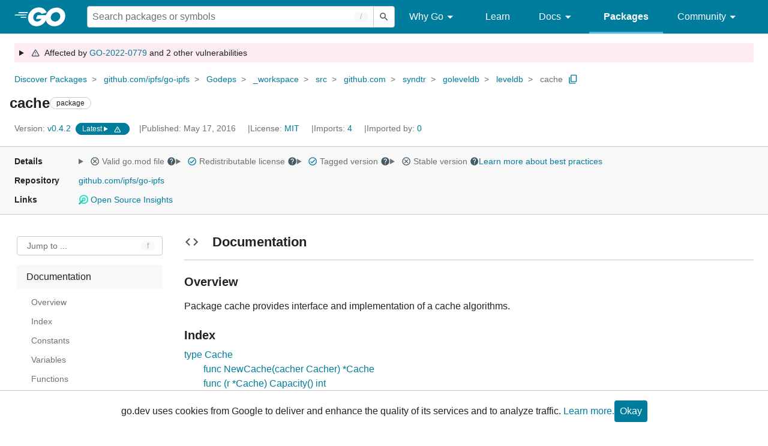

--- FILE ---
content_type: text/html; charset=utf-8
request_url: https://pkg.go.dev/github.com/ipfs/go-ipfs/Godeps/_workspace/src/github.com/syndtr/goleveldb/leveldb/cache
body_size: 85647
content:


<!DOCTYPE html>
<html lang="en" data-layout="responsive" data-local="">
  <head>
    
    <script>
      window.addEventListener('error', window.__err=function f(e){f.p=f.p||[];f.p.push(e)});
    </script>
    <script>
      (function() {
        const theme = document.cookie.match(/prefers-color-scheme=(light|dark|auto)/)?.[1]
        if (theme) {
          document.querySelector('html').setAttribute('data-theme', theme);
        }
      }())
    </script>
    <meta charset="utf-8">
    <meta http-equiv="X-UA-Compatible" content="IE=edge">
    <meta name="viewport" content="width=device-width, initial-scale=1.0">
    <meta name="Description" content="Package cache provides interface and implementation of a cache algorithms.">
    
    <meta class="js-gtmID" data-gtmid="GTM-W8MVQXG">
    <link rel="shortcut icon" href="/static/shared/icon/favicon.ico">
    
  
    <link rel="canonical" href="https://pkg.go.dev/github.com/ipfs/go-ipfs/Godeps/_workspace/src/github.com/syndtr/goleveldb/leveldb/cache">
  

    <link href="/static/frontend/frontend.min.css?version=prod-frontend-00130-wpf" rel="stylesheet">
    
    <link rel="search" type="application/opensearchdescription+xml" href="/opensearch.xml" title="Go Packages">
    
    
  <title>cache package - github.com/ipfs/go-ipfs/Godeps/_workspace/src/github.com/syndtr/goleveldb/leveldb/cache - Go Packages</title>

    
  <link href="/static/frontend/unit/unit.min.css?version=prod-frontend-00130-wpf" rel="stylesheet">
  
  <link href="/static/frontend/unit/main/main.min.css?version=prod-frontend-00130-wpf" rel="stylesheet">


  </head>
  <body>
    
    <script>
      function loadScript(src, mod = true) {
        let s = document.createElement('script');
        s.src = src;
        if (mod) {
          s.type = 'module';
          s.async = true;
          s.defer = true
        }
        document.head.appendChild(s);
      }
      loadScript("/third_party/dialog-polyfill/dialog-polyfill.js", false)
      loadScript("/static/frontend/frontend.js");
    </script>
    
  <header class="go-Header go-Header--full js-siteHeader">
    <div class="go-Header-inner go-Header-inner--dark">
      <nav class="go-Header-nav">
        <a href="https://go.dev/" class="js-headerLogo" data-gtmc="nav link"
            data-test-id="go-header-logo-link" role="heading" aria-level="1">
          <img class="go-Header-logo" src="/static/shared/logo/go-white.svg" alt="Go">
        </a>
         <div class="skip-navigation-wrapper">
            <a class="skip-to-content-link" aria-label="Skip to main content" href="#main-content"> Skip to Main Content </a>
          </div>
        <div class="go-Header-rightContent">
          
<div class="go-SearchForm js-searchForm">
  <form
    class="go-InputGroup go-ShortcutKey go-SearchForm-form"
    action="/search"
    data-shortcut="/"
    data-shortcut-alt="search"
    data-gtmc="search form"
    aria-label="Search for a package"
    role="search"
  >
    <input name="q" class="go-Input js-searchFocus" aria-label="Search for a package" type="search"
        autocapitalize="off" autocomplete="off" autocorrect="off" spellcheck="false"
        placeholder="Search packages or symbols"
        value="" />
    <input name="m" value="" hidden>
    <button class="go-Button go-Button--inverted" aria-label="Submit search">
      <img
        class="go-Icon"
        height="24"
        width="24"
        src="/static/shared/icon/search_gm_grey_24dp.svg"
        alt=""
      />
    </button>
  </form>
  <button class="go-SearchForm-expandSearch js-expandSearch" data-gtmc="nav button"
      aria-label="Open search" data-test-id="expand-search">
    <img class="go-Icon go-Icon--inverted" height="24" width="24"
        src="/static/shared/icon/search_gm_grey_24dp.svg" alt="">

  </button>
</div>

          <ul class="go-Header-menu">
            <li class="go-Header-menuItem">
              <a class="js-desktop-menu-hover" href="#" data-gtmc="nav link">
                Why Go
                <img class="go-Icon" height="24" width="24" src="/static/shared/icon/arrow_drop_down_gm_grey_24dp.svg" alt="submenu dropdown icon">
              </a>
              <ul class="go-Header-submenu go-Header-submenu--why js-desktop-submenu-hover" aria-label="submenu">
                  <li class="go-Header-submenuItem">
                    <div>
                      <a href="https://go.dev/solutions#case-studies">
                        <span>Case Studies</span>
                      </a>
                    </div>
                    <p>Common problems companies solve with Go</p>
                  </li>
                  <li class="go-Header-submenuItem">
                    <div>
                      <a href="https://go.dev/solutions#use-cases">
                        <span>Use Cases</span>
                      </a>
                    </div>
                    <p>Stories about how and why companies use Go</p>
                  </li>
                  <li class="go-Header-submenuItem">
                    <div>
                      <a href="https://go.dev/security/">
                        <span>Security</span>
                      </a>
                    </div>
                    <p>How Go can help keep you secure by default</p>
                  </li>
              </ul>
            </li>
            <li class="go-Header-menuItem">
              <a href="https://go.dev/learn/" data-gtmc="nav link">Learn</a>
            </li>
            <li class="go-Header-menuItem">
              <a class="js-desktop-menu-hover" href="#" data-gtmc="nav link">
                Docs
                <img class="go-Icon" height="24" width="24" src="/static/shared/icon/arrow_drop_down_gm_grey_24dp.svg" alt="submenu dropdown icon">
              </a>
              <ul class="go-Header-submenu go-Header-submenu--docs js-desktop-submenu-hover" aria-label="submenu">
                <li class="go-Header-submenuItem">
                  <div>
                    <a href="https://go.dev/doc/effective_go">
                      <span>Effective Go</span>
                    </a>
                  </div>
                  <p>Tips for writing clear, performant, and idiomatic Go code</p>
                </li>
                <li class="go-Header-submenuItem">
                  <div>
                    <a href="https://go.dev/doc/">
                      <span>Go User Manual</span>
                    </a>
                  </div>
                  <p>A complete introduction to building software with Go</p>
                </li>
                <li class="go-Header-submenuItem">
                  <div>
                    <a href="https://pkg.go.dev/std">
                      <span>Standard library</span>
                    </a>
                  </div>
                  <p>Reference documentation for Go's standard library</p>
                </li>
                <li class="go-Header-submenuItem">
                  <div>
                    <a href="https://go.dev/doc/devel/release">
                      <span>Release Notes</span>
                    </a>
                  </div>
                  <p>Learn what's new in each Go release</p>
                </li>
              </ul>
            </li>
            <li class="go-Header-menuItem go-Header-menuItem--active">
              <a href="/" data-gtmc="nav link">Packages</a>
            </li>
            <li class="go-Header-menuItem">
              <a class="js-desktop-menu-hover" href="#" data-gtmc="nav link">
                Community
                <img class="go-Icon" height="24" width="24" src="/static/shared/icon/arrow_drop_down_gm_grey_24dp.svg" alt="submenu dropdown icon">
              </a>
              <ul class="go-Header-submenu go-Header-submenu--community js-desktop-submenu-hover" aria-label="submenu">
                <li class="go-Header-submenuItem">
                  <div>
                    <a href="https://go.dev/talks/">
                      <span>Recorded Talks</span>
                    </a>
                  </div>
                  <p>Videos from prior events</p>
                </li>
                <li class="go-Header-submenuItem">
                  <div>
                    <a href="https://www.meetup.com/pro/go">
                      <span>Meetups</span>
                      <i class="material-icons">
                        <img class="go-Icon" height="24" width="24"
                            src="/static/shared/icon/launch_gm_grey_24dp.svg" alt="">
                      </i>
                    </a>
                  </div>
                  <p>Meet other local Go developers</p>
                </li>
                <li class="go-Header-submenuItem">
                  <div>
                    <a href="https://github.com/golang/go/wiki/Conferences">
                      <span>Conferences</span>
                      <i class="material-icons">
                        <img class="go-Icon" height="24" width="24"
                            src="/static/shared/icon/launch_gm_grey_24dp.svg" alt="">
                      </i>
                    </a>
                  </div>
                  <p>Learn and network with Go developers from around the world</p>
                </li>
                <li class="go-Header-submenuItem">
                  <div>
                    <a href="https://go.dev/blog">
                      <span>Go blog</span>
                    </a>
                  </div>
                  <p>The Go project's official blog.</p>
                </li>
                <li class="go-Header-submenuItem">
                  <div>
                    <a href="https://go.dev/help">
                      <span>Go project</span>
                    </a>
                  </div>
                  <p>Get help and stay informed from Go</p>
                </li>
                <li class="go-Header-submenuItem">
                  <div>
                    Get connected
                  </div>
                  <p></p>
                  <div class="go-Header-socialIcons">
                      <a
                        class="go-Header-socialIcon"
                        aria-label="Get connected with google-groups (Opens in new window)"
                        title="Get connected with google-groups (Opens in new window)"
                        href="https://groups.google.com/g/golang-nuts">
                        <img src="/static/shared/logo/social/google-groups.svg" />
                      </a>
                      <a
                        class="go-Header-socialIcon"
                        aria-label="Get connected with github (Opens in new window)"
                        title="Get connected with github (Opens in new window)"
                        href="https://github.com/golang">
                        <img src="/static/shared/logo/social/github.svg" />
                      </a>
                      <a
                        class="go-Header-socialIcon"
                        aria-label="Get connected with twitter (Opens in new window)"
                        title="Get connected with twitter (Opens in new window)"
                        href="https://twitter.com/golang">
                        <img src="/static/shared/logo/social/twitter.svg" />
                      </a>
                      <a
                        class="go-Header-socialIcon"
                        aria-label="Get connected with reddit (Opens in new window)"
                        title="Get connected with reddit (Opens in new window)"
                        href="https://www.reddit.com/r/golang/">
                        <img src="/static/shared/logo/social/reddit.svg" />
                      </a>
                      <a
                        class="go-Header-socialIcon"
                        aria-label="Get connected with slack (Opens in new window)"
                        title="Get connected with slack (Opens in new window)"
                        href="https://invite.slack.golangbridge.org/">
                        <img src="/static/shared/logo/social/slack.svg" />
                      </a>
                      <a
                        class="go-Header-socialIcon"
                        aria-label="Get connected with stack-overflow (Opens in new window)"
                        title=""
                        href="https://stackoverflow.com/collectives/go">
                        <img src="/static/shared/logo/social/stack-overflow.svg" />
                      </a>
                  </div>
                </li>
              </ul>
            </li>
          </ul>
          <button class="go-Header-navOpen js-headerMenuButton go-Header-navOpen--white" data-gtmc="nav button" aria-label="Open navigation">
          </button>
        </div>
      </nav>
    </div>
  </header>
  <aside class="go-NavigationDrawer js-header">
    <nav class="go-NavigationDrawer-nav">
      <div class="go-NavigationDrawer-header">
        <a href="https://go.dev/">
          <img class="go-NavigationDrawer-logo" src="/static/shared/logo/go-blue.svg" alt="Go.">
        </a>
      </div>
      <ul class="go-NavigationDrawer-list">
          <li class="go-NavigationDrawer-listItem js-mobile-subnav-trigger go-NavigationDrawer-hasSubnav">
            <a href="#">
              <span>Why Go</span>
              <i class="material-icons">
                <img class="go-Icon" height="24" width="24"
                  src="/static/shared/icon/navigate_next_gm_grey_24dp.svg" alt="">
              </i>
            </a>

            <div class="go-NavigationDrawer go-NavigationDrawer-submenuItem">
              <div class="go-NavigationDrawer-nav">
                <div class="go-NavigationDrawer-header">
                  <a href="#">
                    <i class="material-icons">
                      <img class="go-Icon" height="24" width="24"
                        src="/static/shared/icon/navigate_before_gm_grey_24dp.svg" alt="">
                      </i>
                      Why Go
                  </a>
                </div>
                <ul class="go-NavigationDrawer-list">
                  <li class="go-NavigationDrawer-listItem">
                    <a href="https://go.dev/solutions#case-studies">
                      Case Studies
                    </a>
                  </li>
                  <li class="go-NavigationDrawer-listItem">
                    <a href="https://go.dev/solutions#use-cases">
                      Use Cases
                    </a>
                  </li>
                  <li class="go-NavigationDrawer-listItem">
                    <a href="https://go.dev/security/">
                      Security
                    </a>
                  </li>
                </ul>
              </div>
            </div>
          </li>
          <li class="go-NavigationDrawer-listItem">
            <a href="https://go.dev/learn/">Learn</a>
          </li>
          <li class="go-NavigationDrawer-listItem js-mobile-subnav-trigger go-NavigationDrawer-hasSubnav">
            <a href="#">
              <span>Docs</span>
              <i class="material-icons">
                <img class="go-Icon" height="24" width="24"
                  src="/static/shared/icon/navigate_next_gm_grey_24dp.svg" alt="">
              </i>
            </a>

            <div class="go-NavigationDrawer go-NavigationDrawer-submenuItem">
              <div class="go-NavigationDrawer-nav">
                <div class="go-NavigationDrawer-header">
                  <a href="#"><i class="material-icons">
                    <img class="go-Icon" height="24" width="24"
                      src="/static/shared/icon/navigate_before_gm_grey_24dp.svg" alt="">
                    </i>
                    Docs
                  </a>
                </div>
                <ul class="go-NavigationDrawer-list">
                  <li class="go-NavigationDrawer-listItem">
                    <a href="https://go.dev/doc/effective_go">
                      Effective Go
                    </a>
                  </li>
                  <li class="go-NavigationDrawer-listItem">
                    <a href="https://go.dev/doc/">
                      Go User Manual
                    </a>
                  </li>
                  <li class="go-NavigationDrawer-listItem">
                    <a href="https://pkg.go.dev/std">
                      Standard library
                    </a>
                  </li>
                  <li class="go-NavigationDrawer-listItem">
                    <a href="https://go.dev/doc/devel/release">
                      Release Notes
                    </a>
                  </li>
                </ul>
              </div>
            </div>
          </li>
          <li class="go-NavigationDrawer-listItem go-NavigationDrawer-listItem--active">
            <a href="/">Packages</a>
          </li>
          <li class="go-NavigationDrawer-listItem js-mobile-subnav-trigger go-NavigationDrawer-hasSubnav">
            <a href="#">
              <span>Community</span>
              <i class="material-icons">
                <img class="go-Icon" height="24" width="24"
                  src="/static/shared/icon/navigate_next_gm_grey_24dp.svg" alt="">
              </i>
            </a>
            <div class="go-NavigationDrawer go-NavigationDrawer-submenuItem">
              <div class="go-NavigationDrawer-nav">
                <div class="go-NavigationDrawer-header">
                  <a href="#">
                    <i class="material-icons">
                      <img class="go-Icon" height="24" width="24"
                        src="/static/shared/icon/navigate_before_gm_grey_24dp.svg" alt="">
                    </i>
                    Community
                  </a>
                </div>
                <ul class="go-NavigationDrawer-list">
                  <li class="go-NavigationDrawer-listItem">
                    <a href="https://go.dev/talks/">
                      Recorded Talks
                    </a>
                  </li>
                  <li class="go-NavigationDrawer-listItem">
                    <a href="https://www.meetup.com/pro/go">
                      Meetups
                      <i class="material-icons">
                      <img class="go-Icon" height="24" width="24"
                          src="/static/shared/icon/launch_gm_grey_24dp.svg" alt="">
                      </i>
                    </a>
                  </li>
                  <li class="go-NavigationDrawer-listItem">
                    <a href="https://github.com/golang/go/wiki/Conferences">
                      Conferences
                      <i class="material-icons">
                        <img class="go-Icon" height="24" width="24" src="/static/shared/icon/launch_gm_grey_24dp.svg" alt="">
                      </i>
                    </a>
                  </li>
                  <li class="go-NavigationDrawer-listItem">
                    <a href="https://go.dev/blog">
                      Go blog
                    </a>
                  </li>
                  <li class="go-NavigationDrawer-listItem">
                    <a href="https://go.dev/help">
                      Go project
                    </a>
                  </li>
                  <li class="go-NavigationDrawer-listItem">
                    <div>Get connected</div>
                    <div class="go-Header-socialIcons">
                        <a class="go-Header-socialIcon" href="https://groups.google.com/g/golang-nuts"><img src="/static/shared/logo/social/google-groups.svg" /></a>
                        <a class="go-Header-socialIcon" href="https://github.com/golang"><img src="/static/shared/logo/social/github.svg" /></a>
                        <a class="go-Header-socialIcon" href="https://twitter.com/golang"><img src="/static/shared/logo/social/twitter.svg" /></a>
                        <a class="go-Header-socialIcon" href="https://www.reddit.com/r/golang/"><img src="/static/shared/logo/social/reddit.svg" /></a>
                        <a class="go-Header-socialIcon" href="https://invite.slack.golangbridge.org/"><img src="/static/shared/logo/social/slack.svg" /></a>
                        <a class="go-Header-socialIcon" href="https://stackoverflow.com/collectives/go"><img src="/static/shared/logo/social/stack-overflow.svg" /></a>
                    </div>
                  </li>
                </ul>
              </div>
            </div>
          </li>
      </ul>
    </nav>
  </aside>
  <div class="go-NavigationDrawer-scrim js-scrim" role="presentation"></div>

    
  <main class="go-Main" id="main-content">
    <div class="go-Main-banner" role="alert">
        <details class="js-versionDetails">
            <summary class="go-Message go-Message--alert">
            <img
                class="go-Icon"
                height="24"
                width="24"
                src="/static/shared/icon/alert_gm_grey_24dp.svg"
                alt="Alert"
            />&nbsp;
            Affected by <a href="/vuln/GO-2022-0779">GO-2022-0779</a>
             and 2 other vulnerabilities
          </summary>
          <div>
            
  <div class="go-Message go-Message--alert">
    <img
        class="go-Icon"
        height="24"
        width="24"
        src="/static/shared/icon/alert_gm_grey_24dp.svg"
        alt="Alert"
    />&nbsp;
    <a href="/vuln/GO-2022-0779">GO-2022-0779</a>: Path traversal in github.com/ipfs/go-ipfs
  </div>

  <div class="go-Message go-Message--alert">
    <img
        class="go-Icon"
        height="24"
        width="24"
        src="/static/shared/icon/alert_gm_grey_24dp.svg"
        alt="Alert"
    />&nbsp;
    <a href="/vuln/GO-2022-0873">GO-2022-0873</a>: Control character injection in console output in github.com/ipfs/go-ipfs
  </div>

  <div class="go-Message go-Message--alert">
    <img
        class="go-Icon"
        height="24"
        width="24"
        src="/static/shared/icon/alert_gm_grey_24dp.svg"
        alt="Alert"
    />&nbsp;
    <a href="/vuln/GO-2024-2779">GO-2024-2779</a>: Access Restriction Bypass in go-ipfs in github.com/ipfs/go-ipfs
  </div>

          </div>
        </details>
    </div>
    <header class="go-Main-header js-mainHeader">
  
  
  <nav class="go-Main-headerBreadcrumb go-Breadcrumb" aria-label="Breadcrumb" data-test-id="UnitHeader-breadcrumb">
    <ol>
      
        
          <li data-test-id="UnitHeader-breadcrumbItem">
            <a href="/" data-gtmc="breadcrumb link">Discover Packages</a>
          </li>
        
          <li data-test-id="UnitHeader-breadcrumbItem">
            <a href="/github.com/ipfs/go-ipfs" data-gtmc="breadcrumb link">github.com/ipfs/go-ipfs</a>
          </li>
        
          <li data-test-id="UnitHeader-breadcrumbItem">
            <a href="/github.com/ipfs/go-ipfs/Godeps" data-gtmc="breadcrumb link">Godeps</a>
          </li>
        
          <li data-test-id="UnitHeader-breadcrumbItem">
            <a href="/github.com/ipfs/go-ipfs/Godeps/_workspace" data-gtmc="breadcrumb link">_workspace</a>
          </li>
        
          <li data-test-id="UnitHeader-breadcrumbItem">
            <a href="/github.com/ipfs/go-ipfs/Godeps/_workspace/src" data-gtmc="breadcrumb link">src</a>
          </li>
        
          <li data-test-id="UnitHeader-breadcrumbItem">
            <a href="/github.com/ipfs/go-ipfs/Godeps/_workspace/src/github.com" data-gtmc="breadcrumb link">github.com</a>
          </li>
        
          <li data-test-id="UnitHeader-breadcrumbItem">
            <a href="/github.com/ipfs/go-ipfs/Godeps/_workspace/src/github.com/syndtr" data-gtmc="breadcrumb link">syndtr</a>
          </li>
        
          <li data-test-id="UnitHeader-breadcrumbItem">
            <a href="/github.com/ipfs/go-ipfs/Godeps/_workspace/src/github.com/syndtr/goleveldb" data-gtmc="breadcrumb link">goleveldb</a>
          </li>
        
          <li data-test-id="UnitHeader-breadcrumbItem">
            <a href="/github.com/ipfs/go-ipfs/Godeps/_workspace/src/github.com/syndtr/goleveldb/leveldb" data-gtmc="breadcrumb link">leveldb</a>
          </li>
        
        <li>
          <a href="/github.com/ipfs/go-ipfs@v0.4.2/Godeps/_workspace/src/github.com/syndtr/goleveldb/leveldb/cache" data-gtmc="breadcrumb link" aria-current="location"
              data-test-id="UnitHeader-breadcrumbCurrent">
            cache
          </a>
          
            <button
              class="go-Button go-Button--inline go-Clipboard js-clipboard"
              title="Copy path to clipboard.&#10;&#10;github.com/ipfs/go-ipfs/Godeps/_workspace/src/github.com/syndtr/goleveldb/leveldb/cache"
              aria-label="Copy Path to Clipboard"
              data-to-copy="github.com/ipfs/go-ipfs/Godeps/_workspace/src/github.com/syndtr/goleveldb/leveldb/cache"
              data-gtmc="breadcrumbs button"
            >
              <img
                class="go-Icon go-Icon--accented"
                height="24"
                width="24"
                src="/static/shared/icon/content_copy_gm_grey_24dp.svg"
                alt=""
              >
            </button>
          
        
      </li>
    </ol>
  </nav>

  <div class="go-Main-headerContent">
    
  <div class="go-Main-headerTitle js-stickyHeader">
    <a class="go-Main-headerLogo" href="https://go.dev/" aria-hidden="true" tabindex="-1" data-gtmc="header link" aria-label="Link to Go Homepage">
      <img height="78" width="207" src="/static/shared/logo/go-blue.svg" alt="Go">
    </a>
    <h1 class="UnitHeader-titleHeading" data-test-id="UnitHeader-title">cache</h1>
    
      <span class="go-Chip go-Chip--inverted">package</span>
    
    
      
        <button
          class="go-Button go-Button--inline go-Clipboard js-clipboard"
          title="Copy path to clipboard.&#10;&#10;github.com/ipfs/go-ipfs/Godeps/_workspace/src/github.com/syndtr/goleveldb/leveldb/cache"
          aria-label="Copy Path to Clipboard"
          data-to-copy="github.com/ipfs/go-ipfs/Godeps/_workspace/src/github.com/syndtr/goleveldb/leveldb/cache"
          data-gtmc="title button"
          tabindex="-1"
        >
          <img
            class="go-Icon go-Icon--accented"
            height="24"
            width="24"
            src="/static/shared/icon/content_copy_gm_grey_24dp.svg"
            alt=""
          />
        </button>
      
    
  </div>

    
      
  <div class="go-Main-headerDetails">
    
      
  <span class="go-Main-headerDetailItem" data-test-id="UnitHeader-version">
    <a href="?tab=versions" aria-label="Version: v0.4.2" 
    data-gtmc="header link" aria-describedby="version-description">
      <span class="go-textSubtle" aria-hidden="true">Version: </span>
        v0.4.2
    </a>
    <div class="screen-reader-only" id="version-description" hidden>
      Opens a new window with list of versions in this module.
    </div>
    
    <span class="DetailsHeader-badge--notAtLatest" data-test-id="UnitHeader-minorVersionBanner">
      <span class="go-Chip DetailsHeader-span--latest">Latest</span>
      <span class="go-Chip DetailsHeader-span--notAtLatest">
        Latest
        
  <details class="go-Tooltip js-tooltip" data-gtmc="tooltip">
    <summary>
      <img class="go-Icon go-Icon--inverted" height="24" width="24" src="/static/shared/icon/alert_gm_grey_24dp.svg" alt="Warning">
    </summary>
    <p>This package is not in the latest version of its module.</p>
  </details>

      </span>
      <a href="/github.com/ipfs/go-ipfs/Godeps/_workspace/src/github.com/syndtr/goleveldb/leveldb/cache" aria-label="Go to Latest Version" data-gtmc="header link">
        <span class="go-Chip go-Chip--alert DetailsHeader-span--goToLatest">Go to latest</span>
      </a>
    </span>
  </span>

      
  <span class="go-Main-headerDetailItem" data-test-id="UnitHeader-commitTime">
    Published: May 17, 2016
  </span>

      
  <span class="go-Main-headerDetailItem" data-test-id="UnitHeader-licenses">
    License: <a href="/github.com/ipfs/go-ipfs/Godeps/_workspace/src/github.com/syndtr/goleveldb/leveldb/cache?tab=licenses" data-test-id="UnitHeader-license" 
        data-gtmc="header link" aria-describedby="license-description">MIT</a>
      
    
  </span>
  <div class="screen-reader-only" id="license-description" hidden>
    Opens a new window with license information.
  </div>

      
        
  <span class="go-Main-headerDetailItem" data-test-id="UnitHeader-imports">
    <a href="/github.com/ipfs/go-ipfs/Godeps/_workspace/src/github.com/syndtr/goleveldb/leveldb/cache?tab=imports" aria-label="Imports: 4"
        data-gtmc="header link" aria-describedby="imports-description">
      <span class="go-textSubtle">Imports: </span>4
    </a>
  </span>
  <div class="screen-reader-only" id="imports-description" hidden>
    Opens a new window with list of imports.
  </div>

        
  <span class="go-Main-headerDetailItem" data-test-id="UnitHeader-importedby">
    <a href="/github.com/ipfs/go-ipfs/Godeps/_workspace/src/github.com/syndtr/goleveldb/leveldb/cache?tab=importedby" aria-label="Imported By: 0"
        data-gtmc="header link" aria-describedby="importedby-description">
       <span class="go-textSubtle">Imported by: </span>0
    </a>
  </span>
  <div class="screen-reader-only" id="importedby-description" hidden>
    Opens a new window with list of known importers.
  </div>

      
    
  </div>
  
  <div class="UnitHeader-overflowContainer">
    <svg class="UnitHeader-overflowImage" xmlns="http://www.w3.org/2000/svg" height="24" viewBox="0 0 24 24" width="24">
      <path d="M0 0h24v24H0z" fill="none"/>
      <path d="M12 8c1.1 0 2-.9 2-2s-.9-2-2-2-2 .9-2 2 .9 2 2 2zm0 2c-1.1 0-2 .9-2 2s.9 2 2 2 2-.9 2-2-.9-2-2-2zm0 6c-1.1 0-2 .9-2 2s.9 2 2 2 2-.9 2-2-.9-2-2-2z"/>
    </svg>
    <select class="UnitHeader-overflowSelect js-selectNav" tabindex="-1">
      <option value="/">Main</option>
      <option value="/github.com/ipfs/go-ipfs/Godeps/_workspace/src/github.com/syndtr/goleveldb/leveldb/cache?tab=versions">
        Versions
      </option>
      <option value="/github.com/ipfs/go-ipfs/Godeps/_workspace/src/github.com/syndtr/goleveldb/leveldb/cache?tab=licenses">
        Licenses
      </option>
      
        <option value="/github.com/ipfs/go-ipfs/Godeps/_workspace/src/github.com/syndtr/goleveldb/leveldb/cache?tab=imports">
          Imports
        </option>
        <option value="/github.com/ipfs/go-ipfs/Godeps/_workspace/src/github.com/syndtr/goleveldb/leveldb/cache?tab=importedby">
          Imported By
        </option>
      
    </select>
  </div>


    
  </div>

</header>
    
      <aside class="go-Main-aside  js-mainAside">
  
  <div class="UnitMeta">
    <h2 class="go-textLabel">Details</h2>
    
  <ul class="UnitMeta-details">
    <li>
      <details class="go-Tooltip js-tooltip" data-gtmc="tooltip">
        <summary class="go-textSubtle">
          
  <img class="go-Icon"
    tabindex="0"
    role="button"src="/static/shared/icon/cancel_gm_grey_24dp.svg" alt="unchecked" aria-label="Missing or invalid file, toggle tooltip"height="24" width="24">

          Valid go.mod file
          <img class="go-Icon" role="button" tabindex="0" src="/static/shared/icon/help_gm_grey_24dp.svg" alt="" aria-label="Toggle go.mod validity tooltip" height="24" width="24">
        </summary>
        <p aria-live="polite" role="tooltip">
          The Go module system was introduced in Go 1.11 and is the official dependency management
          solution for Go.
        </p>
      </details>
    </li>
    <li>
      <details class="go-Tooltip js-tooltip" data-gtmc="tooltip">
        <summary class="go-textSubtle">
          
  <img class="go-Icon go-Icon--accented"
    tabindex="0"
    role="button"src="/static/shared/icon/check_circle_gm_grey_24dp.svg" alt="checked" aria-label="Valid file, toggle tooltip"height="24" width="24">

          Redistributable license
          <img class="go-Icon" role="button" tabindex="0" src="/static/shared/icon/help_gm_grey_24dp.svg" alt="" aria-label="Toggle redistributable help tooltip" height="24" width="24">
        </summary>
        <p aria-live="polite" role="tooltip">
          Redistributable licenses place minimal restrictions on how software can be used,
          modified, and redistributed.
        </p>
      </details>
    </li>
    <li>
      <details class="go-Tooltip js-tooltip" data-gtmc="tooltip">
        <summary class="go-textSubtle">
          
  <img class="go-Icon go-Icon--accented"
    tabindex="0"
    role="button"src="/static/shared/icon/check_circle_gm_grey_24dp.svg" alt="checked" aria-label="Valid file, toggle tooltip"height="24" width="24">

          Tagged version
          <img class="go-Icon" role="button" tabindex="0" src="/static/shared/icon/help_gm_grey_24dp.svg" alt="" aria-label="Toggle tagged version tooltip" height="24" width="24">
        </summary>
        <p aria-live="polite" role="tooltip">Modules with tagged versions give importers more predictable builds.</p>
      </details>
    </li>
    <li>
      <details class="go-Tooltip js-tooltip" data-gtmc="tooltip">
        <summary class="go-textSubtle">
          
  <img class="go-Icon"
    tabindex="0"
    role="button"src="/static/shared/icon/cancel_gm_grey_24dp.svg" alt="unchecked" aria-label="Missing or invalid file, toggle tooltip"height="24" width="24">

          Stable version
          <img class="go-Icon" role="button" tabindex="0" aria-label="Toggle stable version tooltip" src="/static/shared/icon/help_gm_grey_24dp.svg" alt="" height="24" width="24">
        </summary>
        <p aria-live="polite" role="tooltip">When a project reaches major version v1 it is considered stable.</p>
      </details>
    </li>
    <li class="UnitMeta-detailsLearn">
      <a href="/about#best-practices" data-gtmc="meta link">Learn more about best practices</a>
    </li>
  </ul>

    <h2 class="go-textLabel">Repository</h2>
    <div class="UnitMeta-repo">
      
        <a href="https://github.com/ipfs/go-ipfs" title="https://github.com/ipfs/go-ipfs" target="_blank" rel="noopener">
          github.com/ipfs/go-ipfs
        </a>
      
    </div>
    
      <h2 class="go-textLabel" data-test-id="links-heading">Links</h2>
      <ul class="UnitMeta-links">
        
        
          <li>
            <a href="https://deps.dev/go/github.com%2Fipfs%2Fgo-ipfs/v0.4.2" title="View this module on Open Source Insights"
              target="_blank" rel="noopener" data-test-id="meta-link-depsdev">
              <img class="link-Icon" src="/static/shared/icon/depsdev-logo.svg"
                alt="Open Source Insights Logo" />
              Open Source Insights
            </a>
          </li>
        
        
        
  

        
  

        
  

      </ul>
    
  </div>

</aside>
    
    <nav class="go-Main-nav go-Main-nav--sticky js-mainNav" aria-label="Outline">
  <div class="go-Main-navDesktop">
    
  <div class="UnitOutline-jumpTo">
    <button class="UnitOutline-jumpToInput go-ShortcutKey js-jumpToInput"
        aria-controls="jump-to-modal"
        aria-label="Open Jump to Identifier"
        data-shortcut="f"
        data-shortcut-alt="find"
        data-test-id="jump-to-button" data-gtmc="outline button">
      Jump to ...
    </button>
  </div>
  <ul class="go-Tree js-tree" role="tree" aria-label="Outline">
    
    
      <li>
        <a href="#section-documentation" data-gtmc="outline link">
          Documentation
        </a>
        
<ul>
  
    <li>
      <a href="#pkg-overview" data-gtmc="doc outline link">Overview</a>
    </li>
  <li class="DocNav-overview">
      <a href="#pkg-index" data-gtmc="doc outline link">
        Index
      </a>
    </li>
    <li class="DocNav-constants">
      <a href="#pkg-constants" data-gtmc="doc outline link">
        Constants
      </a>
    </li>
    <li class="DocNav-variables">
      <a href="#pkg-variables" data-gtmc="doc outline link">
        Variables
      </a>
    </li>
    <li class="DocNav-functions">
      <a href="#pkg-functions" data-gtmc="doc outline link">
        Functions
      </a>
      
    </li>
    <li class="DocNav-types">
      <a href="#pkg-types" data-gtmc="doc outline link">
        Types
      </a>
      <ul>
        
          
          <li>
            <a href="#Cache" title="type Cache" data-gtmc="doc outline link">
              type Cache
            </a>
            
              <ul>
                
                  <li>
                    <a href="#NewCache" title="NewCache(cacher)"
                        data-gtmc="doc outline link">
                      NewCache(cacher)
                    </a>
                  </li>
                
                
                  <li>
                    <a href="#Cache.Capacity" title="(r) Capacity()"
                        data-gtmc="doc outline link">
                      (r) Capacity()
                    </a>
                  </li>
                
                  <li>
                    <a href="#Cache.Close" title="(r) Close()"
                        data-gtmc="doc outline link">
                      (r) Close()
                    </a>
                  </li>
                
                  <li>
                    <a href="#Cache.Delete" title="(r) Delete(ns, key, onDel)"
                        data-gtmc="doc outline link">
                      (r) Delete(ns, key, onDel)
                    </a>
                  </li>
                
                  <li>
                    <a href="#Cache.Evict" title="(r) Evict(ns, key)"
                        data-gtmc="doc outline link">
                      (r) Evict(ns, key)
                    </a>
                  </li>
                
                  <li>
                    <a href="#Cache.EvictAll" title="(r) EvictAll()"
                        data-gtmc="doc outline link">
                      (r) EvictAll()
                    </a>
                  </li>
                
                  <li>
                    <a href="#Cache.EvictNS" title="(r) EvictNS(ns)"
                        data-gtmc="doc outline link">
                      (r) EvictNS(ns)
                    </a>
                  </li>
                
                  <li>
                    <a href="#Cache.Get" title="(r) Get(ns, key, setFunc)"
                        data-gtmc="doc outline link">
                      (r) Get(ns, key, setFunc)
                    </a>
                  </li>
                
                  <li>
                    <a href="#Cache.Nodes" title="(r) Nodes()"
                        data-gtmc="doc outline link">
                      (r) Nodes()
                    </a>
                  </li>
                
                  <li>
                    <a href="#Cache.SetCapacity" title="(r) SetCapacity(capacity)"
                        data-gtmc="doc outline link">
                      (r) SetCapacity(capacity)
                    </a>
                  </li>
                
                  <li>
                    <a href="#Cache.Size" title="(r) Size()"
                        data-gtmc="doc outline link">
                      (r) Size()
                    </a>
                  </li>
                
              </ul>
             
          </li>
        
          
          <li>
            <a href="#CacheGetter" title="type CacheGetter" data-gtmc="doc outline link">
              type CacheGetter
            </a>
            
              <ul>
                
                
                  <li>
                    <a href="#CacheGetter.Get" title="(g) Get(key, setFunc)"
                        data-gtmc="doc outline link">
                      (g) Get(key, setFunc)
                    </a>
                  </li>
                
              </ul>
             
          </li>
        
          
          <li>
            <a href="#Cacher" title="type Cacher" data-gtmc="doc outline link">
              type Cacher
            </a>
            
              <ul>
                
                  <li>
                    <a href="#NewLRU" title="NewLRU(capacity)"
                        data-gtmc="doc outline link">
                      NewLRU(capacity)
                    </a>
                  </li>
                
                
              </ul>
             
          </li>
        
          
          <li>
            <a href="#Handle" title="type Handle" data-gtmc="doc outline link">
              type Handle
            </a>
            
              <ul>
                
                
                  <li>
                    <a href="#Handle.Release" title="(h) Release()"
                        data-gtmc="doc outline link">
                      (h) Release()
                    </a>
                  </li>
                
                  <li>
                    <a href="#Handle.Value" title="(h) Value()"
                        data-gtmc="doc outline link">
                      (h) Value()
                    </a>
                  </li>
                
              </ul>
             
          </li>
        
          
          <li>
            <a href="#Node" title="type Node" data-gtmc="doc outline link">
              type Node
            </a>
            
              <ul>
                
                
                  <li>
                    <a href="#Node.GetHandle" title="(n) GetHandle()"
                        data-gtmc="doc outline link">
                      (n) GetHandle()
                    </a>
                  </li>
                
                  <li>
                    <a href="#Node.Key" title="(n) Key()"
                        data-gtmc="doc outline link">
                      (n) Key()
                    </a>
                  </li>
                
                  <li>
                    <a href="#Node.NS" title="(n) NS()"
                        data-gtmc="doc outline link">
                      (n) NS()
                    </a>
                  </li>
                
                  <li>
                    <a href="#Node.Ref" title="(n) Ref()"
                        data-gtmc="doc outline link">
                      (n) Ref()
                    </a>
                  </li>
                
                  <li>
                    <a href="#Node.Size" title="(n) Size()"
                        data-gtmc="doc outline link">
                      (n) Size()
                    </a>
                  </li>
                
                  <li>
                    <a href="#Node.Value" title="(n) Value()"
                        data-gtmc="doc outline link">
                      (n) Value()
                    </a>
                  </li>
                
              </ul>
             
          </li>
        
          
          <li>
            <a href="#Value" title="type Value" data-gtmc="doc outline link">
              type Value
            </a>
             
          </li>
         
      </ul>
    </li>
  
  
</ul>

      </li>
    
    
      <li>
        <a href="#section-sourcefiles" data-gtmc="outline link">
          Source Files
        </a>
      </li>
    
    
  </ul>

  </div>
  <div class="go-Main-navMobile js-mainNavMobile">
    <label class="go-Label">
      <select class="go-Select">
        
          <option selected disabled>Documentation</option>
        
      </select>
    </label>
  </div>
</nav>
    <article class="go-Main-article js-mainContent">
  <div class="UnitDetails" data-test-id="UnitDetails" style="display: block;">
    <div class="UnitDetails-content js-unitDetailsContent" data-test-id="UnitDetails-content">
      
      
        
          
  <div class="UnitDoc">
    <h2 class="UnitDoc-title" id="section-documentation">
      <img class="go-Icon" height="24" width="24" src="/static/shared/icon/code_gm_grey_24dp.svg" alt="">
      Documentation
      <a class="UnitDoc-idLink" href="#section-documentation" title="Go to Documentation" aria-label="Go to Documentation">¶</a>
    </h2>
    
  
    
  

    <div class="Documentation js-documentation">
      
        

<div class="Documentation-content js-docContent"> <section class="Documentation-overview">
    <h3 tabindex="-1" id="pkg-overview" class="Documentation-overviewHeader">Overview <a href="#pkg-overview" title="Go to Overview" aria-label="Go to Overview">¶</a></h3>

<p>Package cache provides interface and implementation of a cache algorithms.
</p>
</section><section class="Documentation-index">
    <h3 id="pkg-index" class="Documentation-indexHeader">Index <a href="#pkg-index" title="Go to Index" aria-label="Go to Index">¶</a></h3>

<ul class="Documentation-indexList">
<li class="Documentation-indexType">
          <a href="#Cache">type Cache</a></li>
<li><ul class="Documentation-indexTypeFunctions">
<li>
            <a href="#NewCache">func NewCache(cacher Cacher) *Cache</a></li>
</ul></li>
<li><ul class="Documentation-indexTypeMethods">
<li>
            <a href="#Cache.Capacity">func (r *Cache) Capacity() int</a></li>
<li>
            <a href="#Cache.Close">func (r *Cache) Close() error</a></li>
<li>
            <a href="#Cache.Delete">func (r *Cache) Delete(ns, key uint64, onDel func()) bool</a></li>
<li>
            <a href="#Cache.Evict">func (r *Cache) Evict(ns, key uint64) bool</a></li>
<li>
            <a href="#Cache.EvictAll">func (r *Cache) EvictAll()</a></li>
<li>
            <a href="#Cache.EvictNS">func (r *Cache) EvictNS(ns uint64)</a></li>
<li>
            <a href="#Cache.Get">func (r *Cache) Get(ns, key uint64, setFunc func() (size int, value Value)) *Handle</a></li>
<li>
            <a href="#Cache.Nodes">func (r *Cache) Nodes() int</a></li>
<li>
            <a href="#Cache.SetCapacity">func (r *Cache) SetCapacity(capacity int)</a></li>
<li>
            <a href="#Cache.Size">func (r *Cache) Size() int</a></li>
</ul></li>
<li class="Documentation-indexType">
          <a href="#CacheGetter">type CacheGetter</a></li>
<li><ul class="Documentation-indexTypeMethods">
<li>
            <a href="#CacheGetter.Get">func (g *CacheGetter) Get(key uint64, setFunc func() (size int, value Value)) *Handle</a></li>
</ul></li>
<li class="Documentation-indexType">
          <a href="#Cacher">type Cacher</a></li>
<li><ul class="Documentation-indexTypeFunctions">
<li>
            <a href="#NewLRU">func NewLRU(capacity int) Cacher</a></li>
</ul></li>
<li class="Documentation-indexType">
          <a href="#Handle">type Handle</a></li>
<li><ul class="Documentation-indexTypeMethods">
<li>
            <a href="#Handle.Release">func (h *Handle) Release()</a></li>
<li>
            <a href="#Handle.Value">func (h *Handle) Value() Value</a></li>
</ul></li>
<li class="Documentation-indexType">
          <a href="#Node">type Node</a></li>
<li><ul class="Documentation-indexTypeMethods">
<li>
            <a href="#Node.GetHandle">func (n *Node) GetHandle() *Handle</a></li>
<li>
            <a href="#Node.Key">func (n *Node) Key() uint64</a></li>
<li>
            <a href="#Node.NS">func (n *Node) NS() uint64</a></li>
<li>
            <a href="#Node.Ref">func (n *Node) Ref() int32</a></li>
<li>
            <a href="#Node.Size">func (n *Node) Size() int</a></li>
<li>
            <a href="#Node.Value">func (n *Node) Value() Value</a></li>
</ul></li>
<li class="Documentation-indexType">
          <a href="#Value">type Value</a></li>
</ul>
</section><h3 tabindex="-1" id="pkg-constants" class="Documentation-constantsHeader">Constants <a href="#pkg-constants" title="Go to Constants" aria-label="Go to Constants">¶</a></h3>

  <section class="Documentation-constants"><p class="Documentation-empty">This section is empty.</p></section>

  <h3 tabindex="-1" id="pkg-variables" class="Documentation-variablesHeader">Variables <a href="#pkg-variables" title="Go to Variables" aria-label="Go to Variables">¶</a></h3>

  <section class="Documentation-variables"><p class="Documentation-empty">This section is empty.</p></section>

  <h3 tabindex="-1" id="pkg-functions" class="Documentation-functionsHeader">Functions <a href="#pkg-functions" title="Go to Functions" aria-label="Go to Functions">¶</a></h3>

  <section class="Documentation-functions"><p class="Documentation-empty">This section is empty.</p></section>

  <h3 tabindex="-1" id="pkg-types" class="Documentation-typesHeader">Types <a href="#pkg-types" title="Go to Types" aria-label="Go to Types">¶</a></h3>

  <section class="Documentation-types"><div class="Documentation-type">
      
  
  
    <h4 tabindex="-1" id="Cache" data-kind="type" class="Documentation-typeHeader">
      <span>type <a class="Documentation-source" href="https://github.com/ipfs/go-ipfs/blob/v0.4.2/Godeps/_workspace/src/github.com/syndtr/goleveldb/leveldb/cache/cache.go#L284">Cache</a> <a class="Documentation-idLink" href="#Cache" title="Go to Cache" aria-label="Go to Cache">¶</a></span>
  <span class="Documentation-sinceVersion">
    
  </span>
</h4>

    
    <div class="Documentation-declaration">
      <pre>type Cache struct {
	<span class="comment">// contains filtered or unexported fields</span>
}</pre>
    </div>
  <p>Cache is a &#39;cache map&#39;.
</p>
<div class="Documentation-typeFunc">
    
  
  
    <h4 tabindex="-1" id="NewCache" data-kind="function" class="Documentation-typeFuncHeader">
      <span>func <a class="Documentation-source" href="https://github.com/ipfs/go-ipfs/blob/v0.4.2/Godeps/_workspace/src/github.com/syndtr/goleveldb/leveldb/cache/cache.go#L295">NewCache</a> <a class="Documentation-idLink" href="#NewCache" title="Go to NewCache" aria-label="Go to NewCache">¶</a></span>
  <span class="Documentation-sinceVersion">
    
      <span class="Documentation-sinceVersionLabel">added in</span>
      <span class="Documentation-sinceVersionVersion">v0.3.2</span>
    
  </span>
</h4>

    
    <div class="Documentation-declaration">
      <pre>func NewCache(cacher <a href="#Cacher">Cacher</a>) *<a href="#Cache">Cache</a></pre>
    </div>
  <p>NewCache creates a new &#39;cache map&#39;. The cacher is optional and
may be nil.
</p>

  

  </div><div class="Documentation-typeMethod">
    
  
  
    <h4 tabindex="-1" id="Cache.Capacity" data-kind="method" class="Documentation-typeMethodHeader">
      <span>func (*Cache) <a class="Documentation-source" href="https://github.com/ipfs/go-ipfs/blob/v0.4.2/Godeps/_workspace/src/github.com/syndtr/goleveldb/leveldb/cache/cache.go#L344">Capacity</a> <a class="Documentation-idLink" href="#Cache.Capacity" title="Go to Cache.Capacity" aria-label="Go to Cache.Capacity">¶</a></span>
  <span class="Documentation-sinceVersion">
    
  </span>
</h4>

    
    <div class="Documentation-declaration">
      <pre>func (r *<a href="#Cache">Cache</a>) Capacity() <a href="/builtin#int">int</a></pre>
    </div>
  <p>Capacity returns cache capacity.
</p>

  

  </div><div class="Documentation-typeMethod">
    
  
  
    <h4 tabindex="-1" id="Cache.Close" data-kind="method" class="Documentation-typeMethodHeader">
      <span>func (*Cache) <a class="Documentation-source" href="https://github.com/ipfs/go-ipfs/blob/v0.4.2/Godeps/_workspace/src/github.com/syndtr/goleveldb/leveldb/cache/cache.go#L511">Close</a> <a class="Documentation-idLink" href="#Cache.Close" title="Go to Cache.Close" aria-label="Go to Cache.Close">¶</a></span>
  <span class="Documentation-sinceVersion">
    
      <span class="Documentation-sinceVersionLabel">added in</span>
      <span class="Documentation-sinceVersionVersion">v0.3.2</span>
    
  </span>
</h4>

    
    <div class="Documentation-declaration">
      <pre>func (r *<a href="#Cache">Cache</a>) Close() <a href="/builtin#error">error</a></pre>
    </div>
  <p>Close closes the &#39;cache map&#39; and releases all &#39;cache node&#39;.
</p>

  

  </div><div class="Documentation-typeMethod">
    
  
  
    <h4 tabindex="-1" id="Cache.Delete" data-kind="method" class="Documentation-typeMethodHeader">
      <span>func (*Cache) <a class="Documentation-source" href="https://github.com/ipfs/go-ipfs/blob/v0.4.2/Godeps/_workspace/src/github.com/syndtr/goleveldb/leveldb/cache/cache.go#L416">Delete</a> <a class="Documentation-idLink" href="#Cache.Delete" title="Go to Cache.Delete" aria-label="Go to Cache.Delete">¶</a></span>
  <span class="Documentation-sinceVersion">
    
      <span class="Documentation-sinceVersionLabel">added in</span>
      <span class="Documentation-sinceVersionVersion">v0.3.2</span>
    
  </span>
</h4>

    
    <div class="Documentation-declaration">
      <pre>func (r *<a href="#Cache">Cache</a>) Delete(ns, key <a href="/builtin#uint64">uint64</a>, onDel func()) <a href="/builtin#bool">bool</a></pre>
    </div>
  <p>Delete removes and ban &#39;cache node&#39; with the given namespace and key.
A banned &#39;cache node&#39; will never inserted into the &#39;cache tree&#39;. Ban
only attributed to the particular &#39;cache node&#39;, so when a &#39;cache node&#39;
is recreated it will not be banned.
</p><p>If onDel is not nil, then it will be executed if such &#39;cache node&#39;
doesn&#39;t exist or once the &#39;cache node&#39; is released.
</p><p>Delete return true is such &#39;cache node&#39; exist.
</p>

  

  </div><div class="Documentation-typeMethod">
    
  
  
    <h4 tabindex="-1" id="Cache.Evict" data-kind="method" class="Documentation-typeMethodHeader">
      <span>func (*Cache) <a class="Documentation-source" href="https://github.com/ipfs/go-ipfs/blob/v0.4.2/Godeps/_workspace/src/github.com/syndtr/goleveldb/leveldb/cache/cache.go#L456">Evict</a> <a class="Documentation-idLink" href="#Cache.Evict" title="Go to Cache.Evict" aria-label="Go to Cache.Evict">¶</a></span>
  <span class="Documentation-sinceVersion">
    
      <span class="Documentation-sinceVersionLabel">added in</span>
      <span class="Documentation-sinceVersionVersion">v0.3.2</span>
    
  </span>
</h4>

    
    <div class="Documentation-declaration">
      <pre>func (r *<a href="#Cache">Cache</a>) Evict(ns, key <a href="/builtin#uint64">uint64</a>) <a href="/builtin#bool">bool</a></pre>
    </div>
  <p>Evict evicts &#39;cache node&#39; with the given namespace and key. This will
simply call Cacher.Evict.
</p><p>Evict return true is such &#39;cache node&#39; exist.
</p>

  

  </div><div class="Documentation-typeMethod">
    
  
  
    <h4 tabindex="-1" id="Cache.EvictAll" data-kind="method" class="Documentation-typeMethodHeader">
      <span>func (*Cache) <a class="Documentation-source" href="https://github.com/ipfs/go-ipfs/blob/v0.4.2/Godeps/_workspace/src/github.com/syndtr/goleveldb/leveldb/cache/cache.go#L498">EvictAll</a> <a class="Documentation-idLink" href="#Cache.EvictAll" title="Go to Cache.EvictAll" aria-label="Go to Cache.EvictAll">¶</a></span>
  <span class="Documentation-sinceVersion">
    
      <span class="Documentation-sinceVersionLabel">added in</span>
      <span class="Documentation-sinceVersionVersion">v0.3.2</span>
    
  </span>
</h4>

    
    <div class="Documentation-declaration">
      <pre>func (r *<a href="#Cache">Cache</a>) EvictAll()</pre>
    </div>
  <p>EvictAll evicts all &#39;cache node&#39;. This will simply call Cacher.EvictAll.
</p>

  

  </div><div class="Documentation-typeMethod">
    
  
  
    <h4 tabindex="-1" id="Cache.EvictNS" data-kind="method" class="Documentation-typeMethodHeader">
      <span>func (*Cache) <a class="Documentation-source" href="https://github.com/ipfs/go-ipfs/blob/v0.4.2/Godeps/_workspace/src/github.com/syndtr/goleveldb/leveldb/cache/cache.go#L485">EvictNS</a> <a class="Documentation-idLink" href="#Cache.EvictNS" title="Go to Cache.EvictNS" aria-label="Go to Cache.EvictNS">¶</a></span>
  <span class="Documentation-sinceVersion">
    
      <span class="Documentation-sinceVersionLabel">added in</span>
      <span class="Documentation-sinceVersionVersion">v0.3.2</span>
    
  </span>
</h4>

    
    <div class="Documentation-declaration">
      <pre>func (r *<a href="#Cache">Cache</a>) EvictNS(ns <a href="/builtin#uint64">uint64</a>)</pre>
    </div>
  <p>EvictNS evicts &#39;cache node&#39; with the given namespace. This will
simply call Cacher.EvictNS.
</p>

  

  </div><div class="Documentation-typeMethod">
    
  
  
    <h4 tabindex="-1" id="Cache.Get" data-kind="method" class="Documentation-typeMethodHeader">
      <span>func (*Cache) <a class="Documentation-source" href="https://github.com/ipfs/go-ipfs/blob/v0.4.2/Godeps/_workspace/src/github.com/syndtr/goleveldb/leveldb/cache/cache.go#L364">Get</a> <a class="Documentation-idLink" href="#Cache.Get" title="Go to Cache.Get" aria-label="Go to Cache.Get">¶</a></span>
  <span class="Documentation-sinceVersion">
    
      <span class="Documentation-sinceVersionLabel">added in</span>
      <span class="Documentation-sinceVersionVersion">v0.3.2</span>
    
  </span>
</h4>

    
    <div class="Documentation-declaration">
      <pre>func (r *<a href="#Cache">Cache</a>) Get(ns, key <a href="/builtin#uint64">uint64</a>, setFunc func() (size <a href="/builtin#int">int</a>, value <a href="#Value">Value</a>)) *<a href="#Handle">Handle</a></pre>
    </div>
  <p>Get gets &#39;cache node&#39; with the given namespace and key.
If cache node is not found and setFunc is not nil, Get will atomically creates
the &#39;cache node&#39; by calling setFunc. Otherwise Get will returns nil.
</p><p>The returned &#39;cache handle&#39; should be released after use by calling Release
method.
</p>

  

  </div><div class="Documentation-typeMethod">
    
  
  
    <h4 tabindex="-1" id="Cache.Nodes" data-kind="method" class="Documentation-typeMethodHeader">
      <span>func (*Cache) <a class="Documentation-source" href="https://github.com/ipfs/go-ipfs/blob/v0.4.2/Godeps/_workspace/src/github.com/syndtr/goleveldb/leveldb/cache/cache.go#L334">Nodes</a> <a class="Documentation-idLink" href="#Cache.Nodes" title="Go to Cache.Nodes" aria-label="Go to Cache.Nodes">¶</a></span>
  <span class="Documentation-sinceVersion">
    
      <span class="Documentation-sinceVersionLabel">added in</span>
      <span class="Documentation-sinceVersionVersion">v0.3.2</span>
    
  </span>
</h4>

    
    <div class="Documentation-declaration">
      <pre>func (r *<a href="#Cache">Cache</a>) Nodes() <a href="/builtin#int">int</a></pre>
    </div>
  <p>Nodes returns number of &#39;cache node&#39; in the map.
</p>

  

  </div><div class="Documentation-typeMethod">
    
  
  
    <h4 tabindex="-1" id="Cache.SetCapacity" data-kind="method" class="Documentation-typeMethodHeader">
      <span>func (*Cache) <a class="Documentation-source" href="https://github.com/ipfs/go-ipfs/blob/v0.4.2/Godeps/_workspace/src/github.com/syndtr/goleveldb/leveldb/cache/cache.go#L352">SetCapacity</a> <a class="Documentation-idLink" href="#Cache.SetCapacity" title="Go to Cache.SetCapacity" aria-label="Go to Cache.SetCapacity">¶</a></span>
  <span class="Documentation-sinceVersion">
    
  </span>
</h4>

    
    <div class="Documentation-declaration">
      <pre>func (r *<a href="#Cache">Cache</a>) SetCapacity(capacity <a href="/builtin#int">int</a>)</pre>
    </div>
  <p>SetCapacity sets cache capacity.
</p>

  

  </div><div class="Documentation-typeMethod">
    
  
  
    <h4 tabindex="-1" id="Cache.Size" data-kind="method" class="Documentation-typeMethodHeader">
      <span>func (*Cache) <a class="Documentation-source" href="https://github.com/ipfs/go-ipfs/blob/v0.4.2/Godeps/_workspace/src/github.com/syndtr/goleveldb/leveldb/cache/cache.go#L339">Size</a> <a class="Documentation-idLink" href="#Cache.Size" title="Go to Cache.Size" aria-label="Go to Cache.Size">¶</a></span>
  <span class="Documentation-sinceVersion">
    
  </span>
</h4>

    
    <div class="Documentation-declaration">
      <pre>func (r *<a href="#Cache">Cache</a>) Size() <a href="/builtin#int">int</a></pre>
    </div>
  <p>Size returns sums of &#39;cache node&#39; size in the map.
</p>

  

  </div>
  

    </div><div class="Documentation-type">
      
  
  
    <h4 tabindex="-1" id="CacheGetter" data-kind="type" class="Documentation-typeHeader">
      <span>type <a class="Documentation-source" href="https://github.com/ipfs/go-ipfs/blob/v0.4.2/Godeps/_workspace/src/github.com/syndtr/goleveldb/leveldb/cache/cache.go#L50">CacheGetter</a> <a class="Documentation-idLink" href="#CacheGetter" title="Go to CacheGetter" aria-label="Go to CacheGetter">¶</a></span>
  <span class="Documentation-sinceVersion">
    
      <span class="Documentation-sinceVersionLabel">added in</span>
      <span class="Documentation-sinceVersionVersion">v0.3.2</span>
    
  </span>
</h4>

    
    <div class="Documentation-declaration">
      <pre>type CacheGetter struct {
<span id="CacheGetter.Cache" data-kind="field">	Cache *<a href="#Cache">Cache</a>
</span><span id="CacheGetter.NS" data-kind="field">	NS    <a href="/builtin#uint64">uint64</a>
</span>}</pre>
    </div>
  
<div class="Documentation-typeMethod">
    
  
  
    <h4 tabindex="-1" id="CacheGetter.Get" data-kind="method" class="Documentation-typeMethodHeader">
      <span>func (*CacheGetter) <a class="Documentation-source" href="https://github.com/ipfs/go-ipfs/blob/v0.4.2/Godeps/_workspace/src/github.com/syndtr/goleveldb/leveldb/cache/cache.go#L55">Get</a> <a class="Documentation-idLink" href="#CacheGetter.Get" title="Go to CacheGetter.Get" aria-label="Go to CacheGetter.Get">¶</a></span>
  <span class="Documentation-sinceVersion">
    
      <span class="Documentation-sinceVersionLabel">added in</span>
      <span class="Documentation-sinceVersionVersion">v0.3.2</span>
    
  </span>
</h4>

    
    <div class="Documentation-declaration">
      <pre>func (g *<a href="#CacheGetter">CacheGetter</a>) Get(key <a href="/builtin#uint64">uint64</a>, setFunc func() (size <a href="/builtin#int">int</a>, value <a href="#Value">Value</a>)) *<a href="#Handle">Handle</a></pre>
    </div>
  

  

  </div>
  

    </div><div class="Documentation-type">
      
  
  
    <h4 tabindex="-1" id="Cacher" data-kind="type" class="Documentation-typeHeader">
      <span>type <a class="Documentation-source" href="https://github.com/ipfs/go-ipfs/blob/v0.4.2/Godeps/_workspace/src/github.com/syndtr/goleveldb/leveldb/cache/cache.go#L20">Cacher</a> <a class="Documentation-idLink" href="#Cacher" title="Go to Cacher" aria-label="Go to Cacher">¶</a></span>
  <span class="Documentation-sinceVersion">
    
      <span class="Documentation-sinceVersionLabel">added in</span>
      <span class="Documentation-sinceVersionVersion">v0.3.2</span>
    
  </span>
</h4>

    
    <div class="Documentation-declaration">
      <pre>type Cacher interface {
<span id="Cacher.Capacity" data-kind="method">	<span class="comment">// Capacity returns cache capacity.</span>
</span>	Capacity() <a href="/builtin#int">int</a>

<span id="Cacher.SetCapacity" data-kind="method">	<span class="comment">// SetCapacity sets cache capacity.</span>
</span>	SetCapacity(capacity <a href="/builtin#int">int</a>)

<span id="Cacher.Promote" data-kind="method">	<span class="comment">// Promote promotes the &#39;cache node&#39;.</span>
</span>	Promote(n *<a href="#Node">Node</a>)

<span id="Cacher.Ban" data-kind="method">	<span class="comment">// Ban evicts the &#39;cache node&#39; and prevent subsequent &#39;promote&#39;.</span>
</span>	Ban(n *<a href="#Node">Node</a>)

<span id="Cacher.Evict" data-kind="method">	<span class="comment">// Evict evicts the &#39;cache node&#39;.</span>
</span>	Evict(n *<a href="#Node">Node</a>)

<span id="Cacher.EvictNS" data-kind="method">	<span class="comment">// EvictNS evicts &#39;cache node&#39; with the given namespace.</span>
</span>	EvictNS(ns <a href="/builtin#uint64">uint64</a>)

<span id="Cacher.EvictAll" data-kind="method">	<span class="comment">// EvictAll evicts all &#39;cache node&#39;.</span>
</span>	EvictAll()

<span id="Cacher.Close" data-kind="method">	<span class="comment">// Close closes the &#39;cache tree&#39;</span>
</span>	Close() <a href="/builtin#error">error</a>
}</pre>
    </div>
  <p>Cacher provides interface to implements a caching functionality.
An implementation must be goroutine-safe.
</p>
<div class="Documentation-typeFunc">
    
  
  
    <h4 tabindex="-1" id="NewLRU" data-kind="function" class="Documentation-typeFuncHeader">
      <span>func <a class="Documentation-source" href="https://github.com/ipfs/go-ipfs/blob/v0.4.2/Godeps/_workspace/src/github.com/syndtr/goleveldb/leveldb/cache/lru.go#L191">NewLRU</a> <a class="Documentation-idLink" href="#NewLRU" title="Go to NewLRU" aria-label="Go to NewLRU">¶</a></span>
  <span class="Documentation-sinceVersion">
    
      <span class="Documentation-sinceVersionLabel">added in</span>
      <span class="Documentation-sinceVersionVersion">v0.3.2</span>
    
  </span>
</h4>

    
    <div class="Documentation-declaration">
      <pre>func NewLRU(capacity <a href="/builtin#int">int</a>) <a href="#Cacher">Cacher</a></pre>
    </div>
  <p>NewLRU create a new LRU-cache.
</p>

  

  </div>
  

    </div><div class="Documentation-type">
      
  
  
    <h4 tabindex="-1" id="Handle" data-kind="type" class="Documentation-typeHeader">
      <span>type <a class="Documentation-source" href="https://github.com/ipfs/go-ipfs/blob/v0.4.2/Godeps/_workspace/src/github.com/syndtr/goleveldb/leveldb/cache/cache.go#L613">Handle</a> <a class="Documentation-idLink" href="#Handle" title="Go to Handle" aria-label="Go to Handle">¶</a></span>
  <span class="Documentation-sinceVersion">
    
  </span>
</h4>

    
    <div class="Documentation-declaration">
      <pre>type Handle struct {
	<span class="comment">// contains filtered or unexported fields</span>
}</pre>
    </div>
  
<div class="Documentation-typeMethod">
    
  
  
    <h4 tabindex="-1" id="Handle.Release" data-kind="method" class="Documentation-typeMethodHeader">
      <span>func (*Handle) <a class="Documentation-source" href="https://github.com/ipfs/go-ipfs/blob/v0.4.2/Godeps/_workspace/src/github.com/syndtr/goleveldb/leveldb/cache/cache.go#L625">Release</a> <a class="Documentation-idLink" href="#Handle.Release" title="Go to Handle.Release" aria-label="Go to Handle.Release">¶</a></span>
  <span class="Documentation-sinceVersion">
    
  </span>
</h4>

    
    <div class="Documentation-declaration">
      <pre>func (h *<a href="#Handle">Handle</a>) Release()</pre>
    </div>
  

  

  </div><div class="Documentation-typeMethod">
    
  
  
    <h4 tabindex="-1" id="Handle.Value" data-kind="method" class="Documentation-typeMethodHeader">
      <span>func (*Handle) <a class="Documentation-source" href="https://github.com/ipfs/go-ipfs/blob/v0.4.2/Godeps/_workspace/src/github.com/syndtr/goleveldb/leveldb/cache/cache.go#L617">Value</a> <a class="Documentation-idLink" href="#Handle.Value" title="Go to Handle.Value" aria-label="Go to Handle.Value">¶</a></span>
  <span class="Documentation-sinceVersion">
    
  </span>
</h4>

    
    <div class="Documentation-declaration">
      <pre>func (h *<a href="#Handle">Handle</a>) Value() <a href="#Value">Value</a></pre>
    </div>
  

  

  </div>
  

    </div><div class="Documentation-type">
      
  
  
    <h4 tabindex="-1" id="Node" data-kind="type" class="Documentation-typeHeader">
      <span>type <a class="Documentation-source" href="https://github.com/ipfs/go-ipfs/blob/v0.4.2/Godeps/_workspace/src/github.com/syndtr/goleveldb/leveldb/cache/cache.go#L548">Node</a> <a class="Documentation-idLink" href="#Node" title="Go to Node" aria-label="Go to Node">¶</a></span>
  <span class="Documentation-sinceVersion">
    
      <span class="Documentation-sinceVersionLabel">added in</span>
      <span class="Documentation-sinceVersionVersion">v0.3.2</span>
    
  </span>
</h4>

    
    <div class="Documentation-declaration">
      <pre>type Node struct {
<span id="Node.CacheData" data-kind="field">	CacheData <a href="/unsafe">unsafe</a>.<a href="/unsafe#Pointer">Pointer</a>
</span>	<span class="comment">// contains filtered or unexported fields</span>
}</pre>
    </div>
  <p>Node is a &#39;cache node&#39;.
</p>
<div class="Documentation-typeMethod">
    
  
  
    <h4 tabindex="-1" id="Node.GetHandle" data-kind="method" class="Documentation-typeMethodHeader">
      <span>func (*Node) <a class="Documentation-source" href="https://github.com/ipfs/go-ipfs/blob/v0.4.2/Godeps/_workspace/src/github.com/syndtr/goleveldb/leveldb/cache/cache.go#L590">GetHandle</a> <a class="Documentation-idLink" href="#Node.GetHandle" title="Go to Node.GetHandle" aria-label="Go to Node.GetHandle">¶</a></span>
  <span class="Documentation-sinceVersion">
    
      <span class="Documentation-sinceVersionLabel">added in</span>
      <span class="Documentation-sinceVersionVersion">v0.3.2</span>
    
  </span>
</h4>

    
    <div class="Documentation-declaration">
      <pre>func (n *<a href="#Node">Node</a>) GetHandle() *<a href="#Handle">Handle</a></pre>
    </div>
  <p>GetHandle returns an handle for this &#39;cache node&#39;.
</p>

  

  </div><div class="Documentation-typeMethod">
    
  
  
    <h4 tabindex="-1" id="Node.Key" data-kind="method" class="Documentation-typeMethodHeader">
      <span>func (*Node) <a class="Documentation-source" href="https://github.com/ipfs/go-ipfs/blob/v0.4.2/Godeps/_workspace/src/github.com/syndtr/goleveldb/leveldb/cache/cache.go#L570">Key</a> <a class="Documentation-idLink" href="#Node.Key" title="Go to Node.Key" aria-label="Go to Node.Key">¶</a></span>
  <span class="Documentation-sinceVersion">
    
      <span class="Documentation-sinceVersionLabel">added in</span>
      <span class="Documentation-sinceVersionVersion">v0.3.2</span>
    
  </span>
</h4>

    
    <div class="Documentation-declaration">
      <pre>func (n *<a href="#Node">Node</a>) Key() <a href="/builtin#uint64">uint64</a></pre>
    </div>
  <p>Key returns this &#39;cache node&#39; key.
</p>

  

  </div><div class="Documentation-typeMethod">
    
  
  
    <h4 tabindex="-1" id="Node.NS" data-kind="method" class="Documentation-typeMethodHeader">
      <span>func (*Node) <a class="Documentation-source" href="https://github.com/ipfs/go-ipfs/blob/v0.4.2/Godeps/_workspace/src/github.com/syndtr/goleveldb/leveldb/cache/cache.go#L565">NS</a> <a class="Documentation-idLink" href="#Node.NS" title="Go to Node.NS" aria-label="Go to Node.NS">¶</a></span>
  <span class="Documentation-sinceVersion">
    
      <span class="Documentation-sinceVersionLabel">added in</span>
      <span class="Documentation-sinceVersionVersion">v0.3.2</span>
    
  </span>
</h4>

    
    <div class="Documentation-declaration">
      <pre>func (n *<a href="#Node">Node</a>) NS() <a href="/builtin#uint64">uint64</a></pre>
    </div>
  <p>NS returns this &#39;cache node&#39; namespace.
</p>

  

  </div><div class="Documentation-typeMethod">
    
  
  
    <h4 tabindex="-1" id="Node.Ref" data-kind="method" class="Documentation-typeMethodHeader">
      <span>func (*Node) <a class="Documentation-source" href="https://github.com/ipfs/go-ipfs/blob/v0.4.2/Godeps/_workspace/src/github.com/syndtr/goleveldb/leveldb/cache/cache.go#L585">Ref</a> <a class="Documentation-idLink" href="#Node.Ref" title="Go to Node.Ref" aria-label="Go to Node.Ref">¶</a></span>
  <span class="Documentation-sinceVersion">
    
      <span class="Documentation-sinceVersionLabel">added in</span>
      <span class="Documentation-sinceVersionVersion">v0.3.2</span>
    
  </span>
</h4>

    
    <div class="Documentation-declaration">
      <pre>func (n *<a href="#Node">Node</a>) Ref() <a href="/builtin#int32">int32</a></pre>
    </div>
  <p>Ref returns this &#39;cache node&#39; ref counter.
</p>

  

  </div><div class="Documentation-typeMethod">
    
  
  
    <h4 tabindex="-1" id="Node.Size" data-kind="method" class="Documentation-typeMethodHeader">
      <span>func (*Node) <a class="Documentation-source" href="https://github.com/ipfs/go-ipfs/blob/v0.4.2/Godeps/_workspace/src/github.com/syndtr/goleveldb/leveldb/cache/cache.go#L575">Size</a> <a class="Documentation-idLink" href="#Node.Size" title="Go to Node.Size" aria-label="Go to Node.Size">¶</a></span>
  <span class="Documentation-sinceVersion">
    
      <span class="Documentation-sinceVersionLabel">added in</span>
      <span class="Documentation-sinceVersionVersion">v0.3.2</span>
    
  </span>
</h4>

    
    <div class="Documentation-declaration">
      <pre>func (n *<a href="#Node">Node</a>) Size() <a href="/builtin#int">int</a></pre>
    </div>
  <p>Size returns this &#39;cache node&#39; size.
</p>

  

  </div><div class="Documentation-typeMethod">
    
  
  
    <h4 tabindex="-1" id="Node.Value" data-kind="method" class="Documentation-typeMethodHeader">
      <span>func (*Node) <a class="Documentation-source" href="https://github.com/ipfs/go-ipfs/blob/v0.4.2/Godeps/_workspace/src/github.com/syndtr/goleveldb/leveldb/cache/cache.go#L580">Value</a> <a class="Documentation-idLink" href="#Node.Value" title="Go to Node.Value" aria-label="Go to Node.Value">¶</a></span>
  <span class="Documentation-sinceVersion">
    
      <span class="Documentation-sinceVersionLabel">added in</span>
      <span class="Documentation-sinceVersionVersion">v0.3.2</span>
    
  </span>
</h4>

    
    <div class="Documentation-declaration">
      <pre>func (n *<a href="#Node">Node</a>) Value() <a href="#Value">Value</a></pre>
    </div>
  <p>Value returns this &#39;cache node&#39; value.
</p>

  

  </div>
  

    </div><div class="Documentation-type">
      
  
  
    <h4 tabindex="-1" id="Value" data-kind="type" class="Documentation-typeHeader">
      <span>type <a class="Documentation-source" href="https://github.com/ipfs/go-ipfs/blob/v0.4.2/Godeps/_workspace/src/github.com/syndtr/goleveldb/leveldb/cache/cache.go#L48">Value</a> <a class="Documentation-idLink" href="#Value" title="Go to Value" aria-label="Go to Value">¶</a></span>
  <span class="Documentation-sinceVersion">
    
      <span class="Documentation-sinceVersionLabel">added in</span>
      <span class="Documentation-sinceVersionVersion">v0.3.2</span>
    
  </span>
</h4>

    
    <div class="Documentation-declaration">
      <pre>type Value interface{}</pre>
    </div>
  <p>Value is a &#39;cacheable object&#39;. It may implements util.Releaser, if
so the the Release method will be called once object is released.
</p>

  

    </div></section></div> 







      
    </div>
  </div>

        
      
      
        
  <div class="UnitFiles js-unitFiles">
    <h2 class="UnitFiles-title" id="section-sourcefiles">
      <img class="go-Icon" height="24" width="24" src="/static/shared/icon/insert_drive_file_gm_grey_24dp.svg" alt="">
      Source Files
      <a class="UnitFiles-idLink" href="#section-sourcefiles" title="Go to Source Files" aria-label="Go to Source Files">¶</a>
    </h2><div class="UnitFiles-titleLink">
      <a href="https://github.com/ipfs/go-ipfs/tree/v0.4.2/Godeps/_workspace/src/github.com/syndtr/goleveldb/leveldb/cache" target="_blank" rel="noopener">View all Source files</a>
    </div><div>
      <ul class="UnitFiles-fileList"><li><a href="https://github.com/ipfs/go-ipfs/blob/v0.4.2/Godeps/_workspace/src/github.com/syndtr/goleveldb/leveldb/cache/cache.go" target="_blank" rel="noopener" title="cache.go">cache.go</a></li><li><a href="https://github.com/ipfs/go-ipfs/blob/v0.4.2/Godeps/_workspace/src/github.com/syndtr/goleveldb/leveldb/cache/lru.go" target="_blank" rel="noopener" title="lru.go">lru.go</a></li></ul>
    </div>
  </div>

      
      
    </div>
  </div>
  <div id="showInternal-description" hidden> Click to show internal directories. </div>
  <div id="hideInternal-description" hidden> Click to hide internal directories. </div>
</article>
    <footer class="go-Main-footer"></footer>
  </main>

    
  <footer class="go-Footer">
    
    <div class="go-Footer-links">
      <div class="go-Footer-linkColumn">
        <a href="https://go.dev/solutions" class="go-Footer-link go-Footer-link--primary"
            data-gtmc="footer link">
          Why Go
        </a>
        <a href="https://go.dev/solutions#use-cases" class="go-Footer-link"
            data-gtmc="footer link">
          Use Cases
        </a>
        <a href="https://go.dev/solutions#case-studies" class="go-Footer-link"
            data-gtmc="footer link">
          Case Studies
        </a>
      </div>
      <div class="go-Footer-linkColumn">
        <a href="https://learn.go.dev/" class="go-Footer-link go-Footer-link--primary"
            data-gtmc="footer link">
          Get Started
        </a>
        <a href="https://play.golang.org" class="go-Footer-link" data-gtmc="footer link">
          Playground
        </a>
        <a href="https://tour.golang.org" class="go-Footer-link" data-gtmc="footer link">
          Tour
        </a>
        <a href="https://stackoverflow.com/questions/tagged/go?tab=Newest" class="go-Footer-link"
            data-gtmc="footer link">
          Stack Overflow
        </a>
        <a href="https://go.dev/help" class="go-Footer-link"
            data-gtmc="footer link">
          Help
        </a>
      </div>
      <div class="go-Footer-linkColumn">
        <a href="https://pkg.go.dev" class="go-Footer-link go-Footer-link--primary"
            data-gtmc="footer link">
          Packages
        </a>
        <a href="/std" class="go-Footer-link" data-gtmc="footer link">
          Standard Library
        </a>
        <a href="/golang.org/x" class="go-Footer-link" data-gtmc="footer link">
          Sub-repositories
        </a>
        <a href="https://pkg.go.dev/about" class="go-Footer-link" data-gtmc="footer link">
          About Go Packages
        </a>
      </div>
      <div class="go-Footer-linkColumn">
        <a href="https://go.dev/project" class="go-Footer-link go-Footer-link--primary"
            data-gtmc="footer link">
          About
        </a>
        <a href="https://go.dev/dl/" class="go-Footer-link" data-gtmc="footer link">Download</a>
        <a href="https://go.dev/blog" class="go-Footer-link" data-gtmc="footer link">Blog</a>
        <a href="https://github.com/golang/go/issues" class="go-Footer-link" data-gtmc="footer link">
          Issue Tracker
        </a>
        <a href="https://go.dev/doc/devel/release.html" class="go-Footer-link"
            data-gtmc="footer link">
          Release Notes
        </a>
        <a href="https://go.dev/brand" class="go-Footer-link" data-gtmc="footer link">
          Brand Guidelines
        </a>
        <a href="https://go.dev/conduct" class="go-Footer-link" data-gtmc="footer link">
          Code of Conduct
        </a>
      </div>
      <div class="go-Footer-linkColumn">
        <a href="https://www.twitter.com/golang" class="go-Footer-link go-Footer-link--primary"
            data-gtmc="footer link">
          Connect
        </a>
        <a href="https://www.twitter.com/golang" class="go-Footer-link" data-gtmc="footer link">
          Twitter
        </a>
        <a href="https://github.com/golang" class="go-Footer-link" data-gtmc="footer link">GitHub</a>
        <a href="https://invite.slack.golangbridge.org/" class="go-Footer-link"
            data-gtmc="footer link">
          Slack
        </a>
        <a href="https://reddit.com/r/golang" class="go-Footer-link" data-gtmc="footer link">
          r/golang
        </a>
        <a href="https://www.meetup.com/pro/go" class="go-Footer-link" data-gtmc="footer link">
          Meetup
        </a>
        <a href="https://golangweekly.com/" class="go-Footer-link" data-gtmc="footer link">
          Golang Weekly
        </a>
      </div>
    </div>
    <div class="go-Footer-bottom">
      <img class="go-Footer-gopher"  width="1431" height="901"
          src="/static/shared/gopher/pilot-bust-1431x901.svg" alt="Gopher in flight goggles">
      <ul class="go-Footer-listRow">
        <li class="go-Footer-listItem">
          <a href="https://go.dev/copyright" data-gtmc="footer link">Copyright</a>
        </li>
        <li class="go-Footer-listItem">
          <a href="https://go.dev/tos" data-gtmc="footer link">Terms of Service</a>
        </li>
        <li class="go-Footer-listItem">
          <a href="http://www.google.com/intl/en/policies/privacy/" data-gtmc="footer link"
              target="_blank" rel="noopener">
            Privacy Policy
          </a>
        </li>
        <li class="go-Footer-listItem">
          <a href="https://go.dev/s/pkgsite-feedback" target="_blank" rel="noopener"
              data-gtmc="footer link">
            Report an Issue
          </a>
        </li>
        <li class="go-Footer-listItem">
          <button class="go-Button go-Button--text go-Footer-toggleTheme js-toggleTheme" aria-label="Theme Toggle">
            <img data-value="auto" class="go-Icon go-Icon--inverted" height="24" width="24" src="/static/shared/icon/brightness_6_gm_grey_24dp.svg" alt="System theme">
            <img data-value="dark" class="go-Icon go-Icon--inverted" height="24" width="24" src="/static/shared/icon/brightness_2_gm_grey_24dp.svg" alt="Dark theme">
            <img data-value="light" class="go-Icon go-Icon--inverted" height="24" width="24" src="/static/shared/icon/light_mode_gm_grey_24dp.svg" alt="Light theme">
            <p> Theme Toggle </p>
          </button>
        </li>
        <li class="go-Footer-listItem">
          <button class="go-Button go-Button--text go-Footer-keyboard js-openShortcuts" aria-label="Shorcuts Modal">
            <img class="go-Icon go-Icon--inverted" height="24" width="24" src="/static/shared/icon/keyboard_grey_24dp.svg" alt="">
            <p> Shortcuts Modal </p>
          </button>
        </li>
      </ul>
      <a class="go-Footer-googleLogo" href="https://google.com" target="_blank"rel="noopener"
          data-gtmc="footer link">
        <img class="go-Footer-googleLogoImg" height="24" width="72"
            src="/static/shared/logo/google-white.svg" alt="Google logo">
      </a>
    </div>
  </footer>

    
  <dialog id="jump-to-modal" class="JumpDialog go-Modal go-Modal--md js-modal">
    <form method="dialog" data-gmtc="jump to form" aria-label="Jump to Identifier">
      <div class="Dialog-title go-Modal-header">
        <h2>Jump to</h2>
        <button
          class="go-Button go-Button--inline"
          type="button"
          data-modal-close
          data-gtmc="modal button"
          aria-label="Close"
        >
          <img
            class="go-Icon"
            height="24"
            width="24"
            src="/static/shared/icon/close_gm_grey_24dp.svg"
            alt=""
          />
        </button>
      </div>
      <div class="JumpDialog-filter">
        <input class="JumpDialog-input go-Input" autocomplete="off" type="text">
      </div>
      <div class="JumpDialog-body go-Modal-body">
        <div class="JumpDialog-list"></div>
      </div>
      <div class="go-Modal-actions">
        <button class="go-Button" data-test-id="close-dialog">Close</button>
      </div>
    </form>
  </dialog>

  <dialog class="ShortcutsDialog go-Modal go-Modal--sm js-modal">
    <form method="dialog">
      <div class="go-Modal-header">
        <h2>Keyboard shortcuts</h2>
        <button
          class="go-Button go-Button--inline"
          type="button"
          data-modal-close
          data-gtmc="modal button"
          aria-label="Close"
        >
          <img
            class="go-Icon"
            height="24"
            width="24"
            src="/static/shared/icon/close_gm_grey_24dp.svg"
            alt=""
          />
        </button>
      </div>
      <div class="go-Modal-body">
        <table>
          <tbody>
            <tr><td class="ShortcutsDialog-key">
              <strong>?</strong></td><td> : This menu</td>
            </tr>
            <tr><td class="ShortcutsDialog-key">
              <strong>/</strong></td><td> : Search site</td>
            </tr>
            <tr><td class="ShortcutsDialog-key">
              <strong>f</strong> or <strong>F</strong></td><td> : Jump to</td>
            </tr>
            <tr>
              <td class="ShortcutsDialog-key"><strong>y</strong> or <strong>Y</strong></td>
              <td> : Canonical URL</td>
            </tr>
          </tbody>
        </table>
      </div>
      <div class="go-Modal-actions">
        <button class="go-Button" data-test-id="close-dialog">Close</button>
      </div>
    </form>
  </dialog>

    
      <section class="Cookie-notice js-cookieNotice">
        <div>go.dev uses cookies from Google to deliver and enhance the quality of its services and to
        analyze traffic. <a target=_blank href="https://policies.google.com/technologies/cookies">Learn more.</a></div>
        <div><button class="go-Button">Okay</button></div>
      </section>
    
    
      <script>
        // this will throw if the querySelector can’t find the element
        const gtmId = document.querySelector('.js-gtmID').dataset.gtmid;
        if (!gtmId) {
          throw new Error('Google Tag Manager ID not found');
        }
        loadScript(`https://www.googletagmanager.com/gtm.js?id=${gtmId}`);
      </script>
      <noscript>
        <iframe src="https://www.googletagmanager.com/ns.html?id=GTM-W8MVQXG"
                height="0" width="0" style="display:none;visibility:hidden">
        </iframe>
      </noscript>
    
    
  
  <div class="js-canonicalURLPath" data-canonical-url-path="/github.com/ipfs/go-ipfs@v0.4.2/Godeps/_workspace/src/github.com/syndtr/goleveldb/leveldb/cache" hidden></div>
  <div class="js-playgroundVars" data-modulepath="github.com/ipfs/go-ipfs" data-version="v0.4.2" hidden></div>
  <script>
    loadScript('/static/frontend/unit/main/main.js')
  </script>

  <script>
    loadScript('/static/frontend/unit/unit.js')
  </script>

  </body>
</html>
